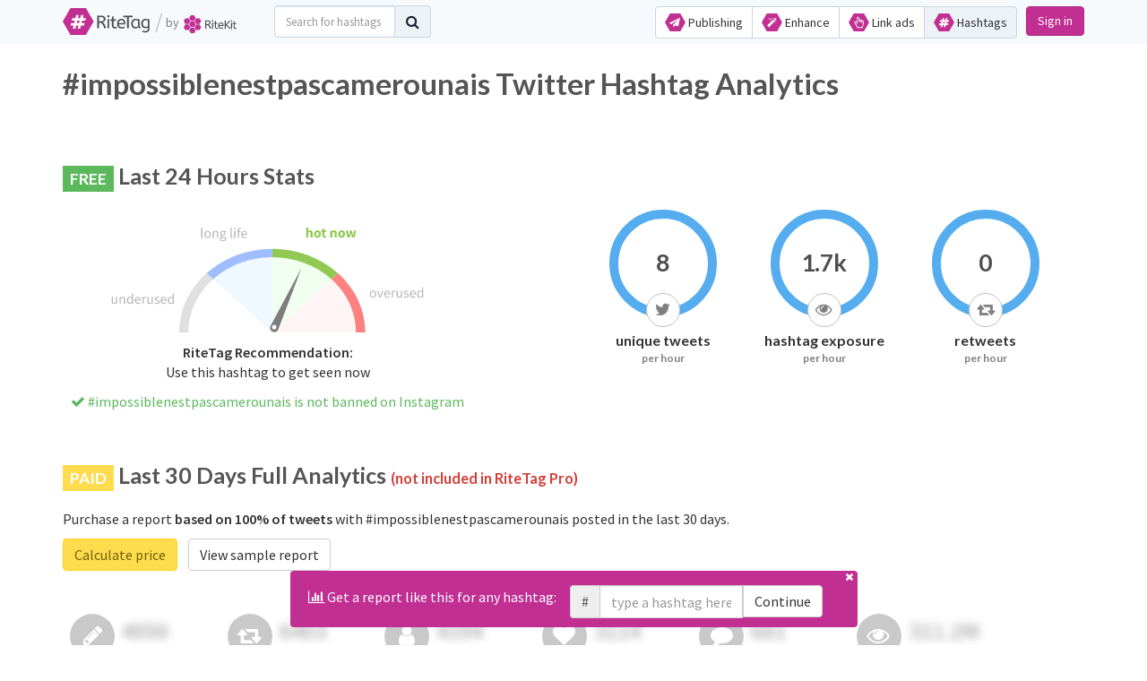

--- FILE ---
content_type: text/html; charset=utf-8
request_url: https://ritetag.com/hashtag-stats/impossiblenestpascamerounais
body_size: 5639
content:
<!DOCTYPE html>
<html>
<head>
    <meta http-equiv="X-UA-Compatible" content="IE=edge">
        <meta name="description"
          content="The latest stats for #impossiblenestpascamerounais: 8 tweets per hour, 1.67k hashtag exposure per hour,">
    <title>#impossiblenestpascamerounais Hashtag Analytics |  RiteTag: Find the best hashtags</title>
    <link rel="chrome-webstore-item" href="https://chrome.google.com/webstore/detail/hclhpnhohpmlbadmeieecaandnglfodm"> 
    <link rel="preconnect" href="https://cdn.ritekit.com">
    <link rel="stylesheet" href="https://cdn.ritekit.com/assets/css/_bower-e2cb66bfbc00bc34b505b70b8c50fff1b0fca4f8.css">
    <link rel="stylesheet" href="https://cdn.ritekit.com/assets/css/ritetag-2695c568588c7fa95ec466fcf879681f64a80062.css">
<meta content="text/html; charset=utf-8" http-equiv="Content-Type">
<meta name="viewport" content="width=device-width, initial-scale=1.0">
<meta name="mobile-web-app-capable" content="yes">
<meta name="theme-color" content="#c12490">
    <meta property="og:image" content="https://cdn.ritekit.com/assets/img/ritetag/ritetag-animation.gif">
<meta name="mobile-web-app-capable" content="yes">
<link rel="apple-touch-icon" sizes="57x57" href="https://cdn.ritekit.com/assets/img/ritetag/apple-icon-57x57.png">
<link rel="apple-touch-icon" sizes="60x60" href="https://cdn.ritekit.com/assets/img/ritetag/apple-icon-60x60.png">
<link rel="apple-touch-icon" sizes="72x72" href="https://cdn.ritekit.com/assets/img/ritetag/apple-icon-72x72.png">
<link rel="apple-touch-icon" sizes="76x76" href="https://cdn.ritekit.com/assets/img/ritetag/apple-icon-76x76.png">
<link rel="apple-touch-icon" sizes="114x114" href="https://cdn.ritekit.com/assets/img/ritetag/apple-icon-114x114.png">
<link rel="apple-touch-icon" sizes="120x120" href="https://cdn.ritekit.com/assets/img/ritetag/apple-icon-120x120.png">
<link rel="apple-touch-icon" sizes="144x144" href="https://cdn.ritekit.com/assets/img/ritetag/apple-icon-144x144.png">
<link rel="apple-touch-icon" sizes="152x152" href="https://cdn.ritekit.com/assets/img/ritetag/apple-icon-152x152.png">
<link rel="apple-touch-icon" sizes="180x180" href="https://cdn.ritekit.com/assets/img/ritetag/apple-icon-180x180.png">
<link rel="icon" type="image/png" sizes="192x192"  href="https://cdn.ritekit.com/assets/img/ritetag/android-icon-192x192.png">
<link rel="icon" type="image/png" sizes="32x32" href="https://cdn.ritekit.com/assets/img/ritetag/favicon-32x32.png">
<link rel="icon" type="image/png" sizes="96x96" href="https://cdn.ritekit.com/assets/img/ritetag/favicon-96x96.png">
<link rel="icon" type="image/png" sizes="16x16" href="https://cdn.ritekit.com/assets/img/ritetag/favicon-16x16.png">
<link rel="manifest" href="/ritetag-manifest.json">
<meta name="msapplication-TileColor" content="#c12490">
<meta name="msapplication-TileImage" content="https://cdn.ritekit.com/assets/img/ritetag/ms-icon-144x144.png">
<link rel="alternate" type="application/rss+xml" href="https://blog.ritekit.com/home.rss">
<script src="https://cdn.ritekit.com/assets/jquery-1.11.2.min.js"></script>
<!-- Google Tag Manager -->
<script>(function(w,d,s,l,i){ w[l]=w[l]||[];w[l].push({'gtm.start':
        new Date().getTime(),event:'gtm.js'});var f=d.getElementsByTagName(s)[0],
        j=d.createElement(s),dl=l!='dataLayer'?'&l='+l:'';j.async=true;j.src=
        'https://www.googletagmanager.com/gtm.js?id='+i+dl;f.parentNode.insertBefore(j,f);
    })(window,document,'script','dataLayer','GTM-KWJKBC');
    dataLayer.push({
    "isLoggedIn": false
    });
    dataLayer.push({
    "isDevServer": false
    });
    dataLayer.push({
    "userId": 0
    });
    dataLayer.push({
    "userName": ""
    });
</script>
<!-- End Google Tag Manager -->    <link href='//fonts.googleapis.com/css?family=Handlee' rel='stylesheet' type='text/css'>
</head>
<body>
<div id="snippet--trial-bar"></div><header id="header" class="navbar-fixed-top">
	<div class="container relative important-relative">
		<div class="logo-div">
			<a href="/"><img class="product-logo" src="https://cdn.ritekit.com/assets/img/ritetag/logo.svg" alt="ritetag logo"></a>
            <span class="logo-divider">/</span>
            <span class="logo-by">by</span>
            <span class="logo-ritekit"><a href="https://ritekit.com/"><img src="https://cdn.ritekit.com/assets/img/ritekit/logo.svg" alt="RiteKit logo"></a></span>
            <span class="headway-widget-selector pull-right hidden-print"></span>
		</div>
		<ul class="hidden-print">
            <li class="li-menu">
                    <button class="navbar-toggle collapsed" type="button" data-toggle="collapse" data-target=".bs-navbar-collapse">
                        <span class="sr-only">Toggle navigation</span>
                        <span class="icon-bar"></span>
                        <span class="icon-bar"></span>
                        <span class="icon-bar"></span>
                    </button>
                    <div class="btn-group product-menu" role="group">
                        <a class="btn btn-default " href="https://riteforge.com/"><img class="nav-ico" src="https://cdn.ritekit.com/assets/img/riteforge/logo-symbol.svg">&nbsp;Publishing</a>
                        <a class="btn btn-default " href="https://riteboost.com/"><img class="nav-ico" src="https://cdn.ritekit.com/assets/img/riteboost/logo-symbol.svg">&nbsp;Enhance</a>
                        <a class="btn btn-default " href="https://rite.ly/"><img class="nav-ico" src="https://cdn.ritekit.com/assets/img/ritely/logo-symbol.svg">&nbsp;Link ads</a>
                        <a class="btn btn-default  current" href="/"><img class="nav-ico" src="https://cdn.ritekit.com/assets/img/ritetag/logo-symbol.svg">&nbsp;Hashtags</a>
                    </div>
                    <nav class="collapse navbar-collapse bs-navbar-collapse hidden-print" role="navigation">
                        <ul class="nav navbar-nav nav-ul">
                            <li>
                                <button data-toggle="modal" data-target="#signUpLoginModal" class="btn btn-primary">Sign in</button>
                            </li>
                        </ul>
                    </nav>
            </li>
		</ul>
            <div class="navbar-form navbar-left navbar-search hidden-print" role="search">
                <button class="btn btn-default show-search-bar" data-toggle="button"><i class="fa fa-search"></i></button>
                <div class="input-group top-search-bar">
                    <input type="text" class="form-control navbar-search-input" aria-label="..." placeholder="Search for hashtags"  >
                    <div class="input-group-btn">
                        <a class="btn btn-primary navbar-search-icon"><i class="fa fa-search"></i></a>
                    </div>
                </div>
            </div>
	</div>
</header>
<div class="modal animate-pop" id="signUpLoginModal" tabindex="-1" role="dialog" aria-labelledby="signUpLoginModalLabel">
    <div class="modal-dialog" role="document">
        <div class="modal-content">
            <div class="modal-header">
                <h4 class="modal-title text-center" id="signUpLoginModalLabel">Start using RiteKit</h4>
            </div>
            <div class="modal-body">
                <p id="login-text" class="text-center">Enter your email address</p>
                <p class="form-inline text-center">
                    <input type="email" id="sign-email-input" placeholder="email" class="form-control sign-in sign-up">
                    <input type="text" id="sign-code-input" placeholder="code" class="form-control sign-code">
                    <button id="sign-email" class="btn btn-primary sign-in">Continue</button>
                    <button id="sign-code" style="display:none;" class="btn btn-primary sign-code">Login</button>
                    <button id="sign-up-create-account" style="display:none;" class="btn btn-primary sign-up">Create Account</button>
                    <button id="sign-up-back" style="display:none;" class="btn btn-default sign-code sign-up">Back</button>
                </p>
                <p class="text-center"></p>
                <hr><p class="text-center">... or sign in with your social media account</p>
                <div style="display: grid; grid-template-columns: 1fr 1fr 1fr" class="text-center">
                    <div>
                        <a class="signup-2 twitter-bg-color" style="width: 90%" href="/sign/twitter?src=stats-impossiblenestpascamerounais">Sign in with
                            <i class="fa fa-twitter fa-lg fa-fw"></i>
                        </a>
                    </div>
                    <div>
                        <a class="signup-2 facebook-bg-color" style="width: 90%" href="/sign/facebook?src=stats-impossiblenestpascamerounais">Sign in with
                            <i class="fa fa-facebook fa-lg fa-fw"></i>
                        </a>
                    </div>
                    <div>
                        <a class="signup-2 default-color" style="color:black;width: 90%" href="/sign/buffer?src=stats-impossiblenestpascamerounais">Sign in with
                            <i class="rtico rtico-buffer buffer-color fa-fw"></i>
                        </a>
                    </div>
                </div>
                <p class="text-center">
                    <small>We never post anything on your behalf without your explicit confirmation.</small>
                </p>
            </div>
        </div>
    </div>
</div>
<script>
    $(function() {
        $('.sign-up').hide()
        $('.sign-code').hide()
        $('.sign-in').show()
        $('#login-text').text('Enter your email address.')
        function validateEmail(email) {
            var re = /^(([^<>()\[\]\\.,;:\s@"]+(\.[^<>()\[\]\\.,;:\s@"]+)*)|(".+"))@((\[[0-9]{1,3}\.[0-9]{1,3}\.[0-9]{1,3}\.[0-9]{1,3}\])|(([a-zA-Z\-0-9]+\.)+[a-zA-Z]{2,}))$/;
            return re.test(String(email).toLowerCase());
        }
        $(document).on('click', '#sign-up-back', function() {
            $('.sign-up').hide()
            $('.sign-code').hide()
            $('.sign-in').show()
            $('#login-text').text('Enter your email address.')
        })
        $(document).on('click', '#sign-email', function() {
            var email = $('#sign-email-input').val();
            if (!validateEmail(email)) {
                Notify2('Enter valid email.', 'danger')
            } else {
                $.post('/api/v1/sign/code', {
                    email: email
                }).done(function(res) {
                    console.log(res)
                    Notify2(res.message, 'info')
                    $('#login-text').text('Enter your code.')
                    $('.sign-up').hide()
                    $('.sign-in').hide()
                    $('.sign-code').show()
                }).fail(function(err) {
                    Notify2(err.responseJSON.message, 'danger')
                    if (err.status === 400) {
                        $('.sign-in').hide()
                        $('.sign-up').show()
                    }
                })
            }
        });
        $(document).on('click', '#sign-up-create-account', function() {
            var email = $('#sign-email-input').val();
            if (!validateEmail(email)) {
                Notify2('Enter valid email. .' + email + '.', 'danger')
                return
            } else {
                $.post('/api/v1/sign/code', {
                    email: email,
                    create: '1'
                }).done(function(res) {
                    console.log(res)
                    Notify2(res.message, 'info')
                    $('.sign-up').hide()
                    $('.sign-in').hide()
                    $('.sign-code').show()
                    $('#login-text').text('Enter your code.')
                }).fail(function(err) {
                    Notify2(err.responseJSON.message, 'danger')
                    if (err.status === 400) {
                        $('.sign-in').hide()
                        $('.sign-up').show()
                    }
                })
            }
        });
        $(document).on('click', '#sign-code', function() {
            var email = $('#sign-email-input').val();
            var code = $('#sign-code-input').val();
            if (/^\d+$/gm.test(code)) {
                window.location.replace("/sign/code?email=" + encodeURIComponent(email) + '&code='+encodeURIComponent(code));
            } else {
                Notify2('Invalid code', 'danger')
            }
        });
    })
</script>
<style>
    .signup-2 {
        display: inline-block;
        padding: 10px 10px;
        margin-left: 5px;
        font-size: 12pt;
        text-align: center;
        color: #fff;
        border-radius: 5px;

    }
</style>
<main id="page" class="page">
    <div class="input-group inline-search-bar navbar-search">
        <input type="text" class="form-control navbar-search-input" aria-label="..." placeholder="Search for hashtags"
                >
        <div class="input-group-btn">
            <a class="btn btn-primary navbar-search-icon"><i class="fa fa-search"></i></a>
        </div>
    </div>
<div id="snippet--flashes"></div>

    <div id="ritetag-hashtag-report" data-hashtag="impossiblenestpascamerounais" data-uuid="" data-logged-in=""></div>

</main>
<footer id="footer" class="hidden-print">
    <div class="container">
        <div class="row">
            <div class="col-md-2">
                <ul class="footer-links-ul">
                    <li><strong>WEB APPS</strong></li>
                    <li><a href="https://riteforge.com/">RiteForge</a></li>
                    <li><a href="https://riteboost.com/">RiteBoost</a></li>
                    <li><a href="https://rite.ly/">Rite.ly</a></li>
                    <li><a href="/">RiteTag</a></li>
                    <li><a href="https://ritekit.com/">RiteKit</a></li>
                    <li><a href="/instagram-banned-hashtags-tool"><i class="fa fa-instagram"></i> Banned Hashtags</a></li>
                </ul>
            </div>
            <div class="col-md-2">
                <ul class="footer-links-ul">
                    <li><strong>EXTENSIONS</strong></li>
                    <li>RiteForge: <a href="https://chrome.google.com/webstore/detail/riteforge/ifhenecelemoiingiaipaicpnmkhiohn" target="_blank" rel="noopener noreferrer"><i class="fa fa-chrome"></i></a> <a href="https://addons.mozilla.org/en-US/firefox/addon/riteforge/" target="_blank"><i class="fa fa-firefox"></i></a></a></li>
                    <li>RiteBoost: <a href="https://chrome.google.com/webstore/detail/riteboost/flookmlccbimcdpnbblpdjhpmjlblfgg" target="_blank" rel="noopener noreferrer"><i class="fa fa-chrome"></i></a> <a href="https://addons.mozilla.org/en-US/firefox/addon/riteboost/" target="_blank"><i class="fa fa-firefox"></i></a></a></li>
                    <li>Rite.ly: <a href="https://chrome.google.com/webstore/detail/ritely/nhmphdnfikgklchmdgfglggllcoejoia" target="_blank" rel="noopener noreferrer"><i class="fa fa-chrome"></i></a> <a href="https://addons.mozilla.org/en-US/firefox/addon/ritely/" target="_blank"><i class="fa fa-firefox"></i></a></li>
                    <li>RiteTag:
                        <a href="https://chrome.google.com/webstore/detail/ritetag/hclhpnhohpmlbadmeieecaandnglfodm" target="_blank" rel="noopener noreferrer"><i class="fa fa-chrome"></i></a>
                        <a href="https://addons.mozilla.org/en-US/firefox/addon/ritetag-ritekit/" target="_blank" rel="noopener noreferrer"><i class="fa fa-firefox"></i></a>
                    </li>

                </ul>
            </div>
            <div class="col-md-2">
                <ul class="footer-links-ul">
                    <li><strong>MOBILE APPS</strong></li>
                    <li>RiteForge: <a href="https://play.google.com/store/apps/details?id=com.ritekit.riteforge" target="_blank" rel="noopener noreferrer"><i class="fa fa-android"></i></a></li>
                    <li>RiteBoost: <a href="https://play.google.com/store/apps/details?id=com.ritekit.riteboost" target="_blank" rel="noopener noreferrer"><i class="fa fa-android"></i></a></li>
                    <li>Rite.ly: <a href="https://itunes.apple.com/us/app/rite-ly-link-shortening-with-cta/id1221148688?l=cs&ls=1&mt=8" target="_blank" rel="noopener noreferrer"><i class="fa fa-apple"></i></a></li>
                    <li>RiteTag: <a href="https://itunes.apple.com/cz/app/ritetag/id1151267309?mt=8" target="_blank" rel="noopener noreferrer"><i class="fa fa-apple"></i></a> <a href="https://play.google.com/store/apps/details?id=com.ritekit.ritetag" target="_blank"><i class="fa fa-android"></i></a></li>
                </ul>
            </div>
            <div class="col-md-2">
                <ul class="footer-links-ul">
                    <li><strong>FOR DEVELOPERS</strong></li>
                    <li><a href="https://ritekit.com/api-demo">API Demo</a></li>
                    <li><a href="https://showcase.ritekit.com" target="_blank" rel="noopener noreferrer">API Showcase</a></li>
                    <li><a href="https://ritekit.com/developer/dashboard/">API Console</a></li>
                    <li><a href="https://documenter.getpostman.com/view/2010712/SzS7Qku5?version=latest" target="_blank" rel="noopener noreferrer">API Docs</a></li>
                    <li><a href="https://pypi.org/project/ritetag/" target="_blank" rel="noopener noreferrer">API Client (Python) </a></li>

                </ul>
            </div>
            <div class="col-md-2">
                <ul class="footer-links-ul">
                    <li><strong>GENERAL</strong></li>
                    <li><a href="https://ritekit.com/pricing/">Pricing</a></li>
                    <li><a href="/affiliates/">Affiliates</a></li>
                    <li><a href="https://ritekit.com/about/">About</a></li>
                    <li><a href="http://help.ritekit.com" target="_blank" rel="noopener noreferrer">Help</a></li>
                    <li><a href="https://status.ritekit.com/en/" target="_blank rel="noopener noreferrer"">Status</a></li>
                    <li><a href="https://www.crunchbase.com/organization/ritetag/timeline/timeline" target="_blank" rel="noopener noreferrer">Press</a></li>
                    <li><a href="http://cdn.ritekit.com/RiteKitGDPR.pdf">Privacy (GDPR)</a></li>
                    <li><a href="https://ritekit.com/tos/">Terms</a></li>
                </ul>
            </div>
            <div class="col-md-2">
                <ul class="footer-links-ul">
                    <li><strong>STAY IN TOUCH</strong></li>
                    <li><a href="https://blog.ritekit.com" target="_blank" rel="noopener noreferrer"><i class="fa fa-fw fa-newspaper-o"></i> Blog</a></li>
                    <li><a href="https://help.ritekit.com/en/article/ritekit-product-testimonials-and-citations-zq2urs/" target="_blank" rel="noopener noreferrer"><i class="fa fa-fw fa-comment-o"></i> Testimonials</a></li>
                    <li><a href="https://blog.ritekit.com/home.rss" target="_blank" rel="noopener noreferrer"><i class="fa fa-fw  fa-rss"></i> RSS</a></li>
                    <li><a href="https://www.twitter.com/Rite_Tag" target="_blank" rel="noopener noreferrer"><i class="fa fa-fw fa-twitter"></i> Twitter</a></li>
                    <li><a href="https://www.facebook.com/RiteKit" target="_blank" rel="noopener noreferrer"><i class="fa fa-fw  fa-facebook"></i> Facebook</a></li>
                    <li><a href="mailto:support@ritekit.com"><i class="fa fa-fw fa-envelope"></i> Email us</a></li>
                </ul>
            </div>
        </div>
    </div>
</footer>
<script>
    var HW_config = {
        selector: ".headway-widget-selector", // CSS selector where to inject the badge
        account:  "J3XqWy"
    }
</script>
<script async src="//cdn.headwayapp.co/widget.js"></script>

    <script src="https://cdn.ritekit.com/assets/js/_bower-6a8d0788c3b378ebb75926a11b98d10f19d8e80f.js"></script>
    <script src="https://cdn.ritekit.com/assets/js/ritetag-c3b071211b9ea9d133288484aa5ed5c4f86de6af.js"></script>
<link href=https://cdn.ritekit.com/assets/components/css/app.ddd4e26224711f4f8d337df567c89aa4.css rel=stylesheet><script type=text/javascript src=https://cdn.ritekit.com/assets/components/js/manifest.8687e5a710fcdd922b5d.js></script><script type=text/javascript src=https://cdn.ritekit.com/assets/components/js/vendor.1ae317cf7adcdbe9ab48.js></script><script type=text/javascript src=https://cdn.ritekit.com/assets/components/js/app.358f1624e46a90918eec.js></script><script type='text/javascript'>
    var baseCdn = "https:\/\/cdn.ritekit.com";
    $(function(){
        $.nette.init();
    });
</script>
</body>
</html>
